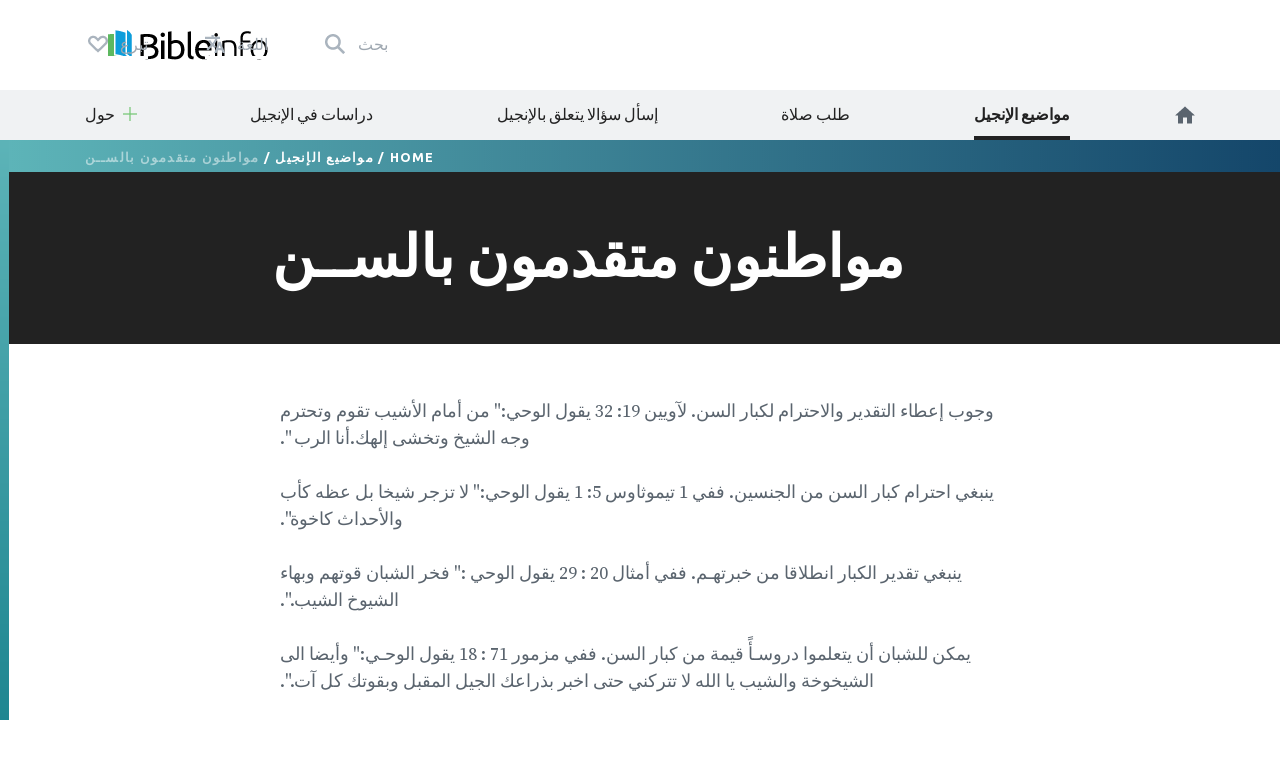

--- FILE ---
content_type: text/html; charset=utf-8
request_url: https://www.bibleinfo.com/ar/topics/%D9%85%D9%88%D8%A7%D8%B7%D9%86%D9%88%D9%86-%D9%85%D8%AA%D9%82%D8%AF%D9%85%D9%88%D9%86-%D8%A8%D8%A7%D9%84%D8%B3%D9%80%D9%80%D9%86
body_size: 9683
content:
<!DOCTYPE html><html dir="auto"><head><link rel="preconnect" href="https://fonts.gstatic.com/" crossorigin=""/><link rel="preconnect" href="//www.googletagmanager.com" crossorigin=""/><link rel="preload" href="/static/fonts/fonts.css" as="style"/><link rel="preload" href="/static/fonts/borutta_group_-_nocturne_serif_medium-webfont.woff2" as="font" type="font/woff2" crossorigin=""/><link rel="shortcut icon" href="/static/favicon.ico"/><link rel="stylesheet" type="text/css" href="/static/css/bootstrap.css"/><link rel="stylesheet" type="text/css" href="/static/css/style.css?v3.1.2"/><meta name="viewport" content="width=device-width, initial-scale=1"/><meta charSet="utf-8"/><title>مواطنون متقدمون بالســن</title><script type="application/ld+json">{"@context":"http://schema.org","@type":"BreadcrumbList","itemListElement":[{"@type":"ListItem","position":1,"item":{"@id":"https://www.bibleinfo.com/ar","name":"Home"}},{"@type":"ListItem","position":2,"item":{"@id":"https://www.bibleinfo.com/ar/topics","name":"مواضيع الإنجيل"}}]}</script><link rel="alternate" href="/ar/topics/%D9%85%D9%88%D8%A7%D8%B7%D9%86%D9%88%D9%86-%D9%85%D8%AA%D9%82%D8%AF%D9%85%D9%88%D9%86-%D8%A8%D8%A7%D9%84%D8%B3%D9%80%D9%80%D9%86" hrefLang="ar"/><link rel="alternate" href="/zh-hans/topics/%E8%80%81%E4%BA%BA" hrefLang="zh-hans"/><link rel="alternate" href="/zh-hant/topics/%E8%80%81%E4%BA%BA" hrefLang="zh-hant"/><link rel="alternate" href="/en/topics/senior-citizens" hrefLang="en"/><link rel="alternate" href="/fr/topics/personnes-%C3%A2g%C3%A9estroisi%C3%A8me-%C3%A2ge" hrefLang="fr"/><link rel="alternate" href="/de/topics/senioren" hrefLang="de"/><link rel="alternate" href="/el/topics/%CE%B7%CE%BB%CE%B9%CE%BA%CE%B9%CF%89%CE%BC%CE%AD%CE%BD%CE%BF%CE%B9" hrefLang="el"/><link rel="alternate" href="/is/topics/eldri-borgarar" hrefLang="is"/><link rel="alternate" href="/id/topics/manula" hrefLang="id"/><link rel="alternate" href="/it/topics/anziani" hrefLang="it"/><link rel="alternate" href="/ja/topics/%E8%80%81%E4%BA%BA" hrefLang="ja"/><link rel="alternate" href="/ko/topics/%EC%97%B0%EC%9E%A5%EC%9E%90%EB%85%B8%EC%9D%B8" hrefLang="ko"/><link rel="alternate" href="/nn/topics/pensjonister" hrefLang="nn"/><link rel="alternate" href="/pt/topics/idosos" hrefLang="pt"/><link rel="alternate" href="/ro/topics/b%C4%83tr%C3%A2ni" hrefLang="ro"/><link rel="alternate" href="/ru/topics/%D0%BF%D1%80%D0%B5%D1%81%D1%82%D0%B0%D1%80%D0%B5%D0%BB%D1%8B%D0%B5" hrefLang="ru"/><link rel="alternate" href="/es/topics/personas-mayores-de-edad" hrefLang="es"/><link rel="alternate" href="/sw/topics/wazee" hrefLang="sw"/><link rel="alternate" href="/sv/topics/gamla" hrefLang="sv"/><link rel="preload" href="/_next/static/css/d754eb24e846115eea77.css" as="style"/><link rel="stylesheet" href="/_next/static/css/d754eb24e846115eea77.css" data-n-p=""/><noscript data-n-css="true"></noscript><link rel="preload" href="/_next/static/chunks/main-55f6b9df17daf6f7072f.js" as="script"/><link rel="preload" href="/_next/static/chunks/webpack-e067438c4cf4ef2ef178.js" as="script"/><link rel="preload" href="/_next/static/chunks/framework.63eaa0709afd2f3f2aa3.js" as="script"/><link rel="preload" href="/_next/static/chunks/commons.e3c12cb767780eaa6561.js" as="script"/><link rel="preload" href="/_next/static/chunks/pages/_app-a34b4504e97fb05bd8f2.js" as="script"/><link rel="preload" href="/_next/static/chunks/pages/index-5dd137d16a7a3a7be915.js" as="script"/></head><body><noscript><iframe src="https://www.googletagmanager.com/ns.html?id=GTM-W37BXVM" height="0" width="0" style="display:none;visibility:hidden"></iframe></noscript><noscript><img height="1" width="1" src="https://www.facebook.com/tr?id=234383747948765&ev=PageView &noscript=1"/></noscript><div id="__next"><div class="language__root language-ar language--is-rtl"><div></div><nav class="navbar navbar-expand-lg navbar-light bg-faded"><div class="navbar--primary__container container"><div class="navbar__logo"><a class="navbar__logo__link navbar-brand" href="/ar"><img class="navbar__logo__image" src="/static/images/logo--color.svg"/></a></div><ul class="navbar__nav--primary"><li class="navbar__nav--primary__item"><a class="navbar__nav--primary__link navbar__nav--primary__link--search" href="/ar/search"><span class="navbar__nav--primary__link-label">بحث</span></a></li><div class="navbar__nav--primary__item dropdown"><a aria-haspopup="true" href="#" class="navbar__nav--primary__link navbar__nav--primary__link--language nav-link" aria-expanded="false"><span class="navbar__nav--primary__link-label">اللغة</span></a><div tabindex="-1" role="menu" aria-hidden="true" class="dropdown-menu"><div class="navbar__dropdown--language dropdown"><div class="dropdown--language__title">دراسة في المزيد من اللغات</div><div class="dropdown--language__summary">إختر اللغة أدناه</div><ul class="dropdown--language__list"><li class="dropdown--language__item"><a class="dropdown--language__link" href="/ar/topics/%D9%85%D9%88%D8%A7%D8%B7%D9%86%D9%88%D9%86-%D9%85%D8%AA%D9%82%D8%AF%D9%85%D9%88%D9%86-%D8%A8%D8%A7%D9%84%D8%B3%D9%80%D9%80%D9%86">العربية</a></li><li class="dropdown--language__item"><a class="dropdown--language__link" href="/zh-hans/topics/%E8%80%81%E4%BA%BA">简体中文</a></li><li class="dropdown--language__item"><a class="dropdown--language__link" href="/zh-hant/topics/%E8%80%81%E4%BA%BA">繁體中文</a></li><li class="dropdown--language__item"><a class="dropdown--language__link unavailable" href="/#">Català</a></li><li class="dropdown--language__item"><a class="dropdown--language__link unavailable" href="/#">Čeština</a></li><li class="dropdown--language__item"><a class="dropdown--language__link" href="/en/topics/senior-citizens">English</a></li><li class="dropdown--language__item"><a class="dropdown--language__link unavailable" href="/#">Eesti</a></li><li class="dropdown--language__item"><a class="dropdown--language__link" href="/fr/topics/personnes-%C3%A2g%C3%A9estroisi%C3%A8me-%C3%A2ge">Français</a></li><li class="dropdown--language__item"><a class="dropdown--language__link" href="/de/topics/senioren">Deutsch</a></li><li class="dropdown--language__item"><a class="dropdown--language__link" href="/el/topics/%CE%B7%CE%BB%CE%B9%CE%BA%CE%B9%CF%89%CE%BC%CE%AD%CE%BD%CE%BF%CE%B9">Ελληνικά</a></li><li class="dropdown--language__item"><a class="dropdown--language__link" href="/is/topics/eldri-borgarar">Íslenska</a></li><li class="dropdown--language__item"><a class="dropdown--language__link" href="/id/topics/manula">Bahasa Indonesia</a></li><li class="dropdown--language__item"><a class="dropdown--language__link" href="/it/topics/anziani">Italiano</a></li><li class="dropdown--language__item"><a class="dropdown--language__link" href="/ja/topics/%E8%80%81%E4%BA%BA">日本語</a></li><li class="dropdown--language__item"><a class="dropdown--language__link" href="/ko/topics/%EC%97%B0%EC%9E%A5%EC%9E%90%EB%85%B8%EC%9D%B8">한국어</a></li><li class="dropdown--language__item"><a class="dropdown--language__link unavailable" href="/#">Lietuvių</a></li><li class="dropdown--language__item"><a class="dropdown--language__link" href="/nn/topics/pensjonister">Norsk</a></li><li class="dropdown--language__item"><a class="dropdown--language__link" href="/pt/topics/idosos">Português</a></li><li class="dropdown--language__item"><a class="dropdown--language__link" href="/ro/topics/b%C4%83tr%C3%A2ni">Română</a></li><li class="dropdown--language__item"><a class="dropdown--language__link" href="/ru/topics/%D0%BF%D1%80%D0%B5%D1%81%D1%82%D0%B0%D1%80%D0%B5%D0%BB%D1%8B%D0%B5">Русский</a></li><li class="dropdown--language__item"><a class="dropdown--language__link" href="/es/topics/personas-mayores-de-edad">Español</a></li><li class="dropdown--language__item"><a class="dropdown--language__link" href="/sw/topics/wazee">Kiswahili</a></li><li class="dropdown--language__item"><a class="dropdown--language__link" href="/sv/topics/gamla">Svenska</a></li></ul></div></div></div><li class="navbar__nav--primary__item"><a class="navbar__nav--primary__link navbar__nav--primary__link--donate" href="/ar/donate"><span class="navbar__nav--primary__link-label">تبرع</span></a></li><li class="navbar__nav--primary__item"><div class="navbar__toggle"><button class="navbar__toggle__button navbar-toggler navbar__icon " type="button" data-toggle="collapse" data-target="#nav-content" aria-controls="nav-content" aria-expanded="false" aria-label="Toggle navigation"><span></span> <span></span> <span></span> <span></span></button></div></li></ul></div><div class="navbar__nav--secondary__container"><div class="container no-padding"><div id="nav-content" class="navbar-collapse collapse"><ul class="navbar__nav--secondary navbar-nav"><li class="navbar__nav--secondary__item nav-item"><a class="navbar__nav--secondary__link navbar__nav--secondary__link--home nav-link" href="/ar"><img loading="lazy" src="/static/images/icon--home--gray-dark.svg" alt="الصفحة الرئيسية" title="الصفحة الرئيسية"/><span class="hidden-lg-up">  <!-- -->الصفحة الرئيسية</span></a></li><li class="navbar__nav--secondary__item nav-item "><a class="navbar__nav--secondary__link navbar__nav--secondary__link--home nav-link active " target="_self" href="/ar/topics">مواضيع الإنجيل</a></li><li class="navbar__nav--secondary__item nav-item hidden-all shown-en shown-es shown-cs shown-sv shown-ca shown-et"><a class="navbar__nav--secondary__link navbar__nav--secondary__link--home nav-link null " target="_self" href="/ar/node/7369">أسئلة عامة</a></li><li class="navbar__nav--secondary__item nav-item shown-all hidden-lt hidden-id"><a class="navbar__nav--secondary__link navbar__nav--secondary__link--home nav-link null  " target="_blank" href="https://questions.bibleinfo.com/en/request/prayer">طلب صلاة</a></li><li class="navbar__nav--secondary__item nav-item shown-all hidden-lt hidden-id"><a class="navbar__nav--secondary__link navbar__nav--secondary__link--home nav-link null  " target="_blank" href="https://questions.bibleinfo.com/en/request/question">إسأل سؤالا يتعلق بالإنجيل</a></li><li class="navbar__nav--secondary__item nav-item shown-all hidden-is hidden-zh-hant"><a class="navbar__nav--secondary__link navbar__nav--secondary__link--home nav-link null " target="_self" href="/ar/studies">دراسات في الإنجيل</a></li><li class="navbar__nav--secondary__item nav-item shown-all hidden-lt d-block d-lg-none "><a class="navbar__nav--secondary__link navbar__nav--secondary__link--home nav-link null " target="_self" href="/ar/donate">إدعم Bibleinfo.com</a></li><li class="navbar__nav--secondary__item navbar__nav--secondary__item--dropdown nav-item dropdown  shown-all hidden-cs hidden-lt"><a class="navbar__nav--secondary__link nav-link dropdown-toggle ui-link " data-toggle="dropdown" href="#" role="button" aria-haspopup="true" aria-expanded="true">حول</a><ul class="dropdown-menu "><li class="navbar__nav--secondary__item nav-item "><a class="navbar__nav--secondary__link navbar__nav--secondary__link--home nav-link null " target="_self" href="/ar/about">حول Bibleinfo.com</a></li><li class="navbar__nav--secondary__item nav-item "><a class="navbar__nav--secondary__link navbar__nav--secondary__link--home nav-link null " target="_self" href="/ar/contact">للاتصال بنا</a></li></ul></li></ul></div></div></div></nav><nav class="navbar navbar--sticky "><div class="navbar__background--light"><div class="container no-padding"><div id="nav-content--sticky" class="navbar-collapse collapse"><div class="navbar__nav--secondary__container"><div class="container no-padding"><div class="navbar-collapse" id="nav-content"><ul class="navbar__nav--secondary navbar-nav"><li class="navbar__nav--secondary__item nav-item"><a class="navbar__nav--secondary__link navbar__nav--secondary__link--home nav-link" href="/ar"><img loading="lazy" src="/static/images/icon--home--gray-dark.svg" alt="الصفحة الرئيسية" title="الصفحة الرئيسية"/><span class="hidden-lg-up">  <!-- -->الصفحة الرئيسية</span></a></li><li class="navbar__nav--secondary__item nav-item "><a class="navbar__nav--secondary__link navbar__nav--secondary__link--home nav-link active " target="_self" href="/ar/topics">مواضيع الإنجيل</a></li><li class="navbar__nav--secondary__item nav-item hidden-all shown-en shown-es shown-cs shown-sv shown-ca shown-et"><a class="navbar__nav--secondary__link navbar__nav--secondary__link--home nav-link null " target="_self" href="/ar/node/7369">أسئلة عامة</a></li><li class="navbar__nav--secondary__item nav-item shown-all hidden-lt hidden-id"><a class="navbar__nav--secondary__link navbar__nav--secondary__link--home nav-link null  " target="_blank" href="https://questions.bibleinfo.com/en/request/prayer">طلب صلاة</a></li><li class="navbar__nav--secondary__item nav-item shown-all hidden-lt hidden-id"><a class="navbar__nav--secondary__link navbar__nav--secondary__link--home nav-link null  " target="_blank" href="https://questions.bibleinfo.com/en/request/question">إسأل سؤالا يتعلق بالإنجيل</a></li><li class="navbar__nav--secondary__item nav-item shown-all hidden-is hidden-zh-hant"><a class="navbar__nav--secondary__link navbar__nav--secondary__link--home nav-link null " target="_self" href="/ar/studies">دراسات في الإنجيل</a></li><li class="navbar__nav--secondary__item nav-item shown-all hidden-lt d-block d-lg-none "><a class="navbar__nav--secondary__link navbar__nav--secondary__link--home nav-link null " target="_self" href="/ar/donate">إدعم Bibleinfo.com</a></li><li class="navbar__nav--secondary__item navbar__nav--secondary__item--dropdown nav-item dropdown  shown-all hidden-cs hidden-lt"><a class="navbar__nav--secondary__link nav-link dropdown-toggle ui-link " data-toggle="dropdown" href="#" role="button" aria-haspopup="true" aria-expanded="true">حول</a><ul class="dropdown-menu "><li class="navbar__nav--secondary__item nav-item "><a class="navbar__nav--secondary__link navbar__nav--secondary__link--home nav-link null " target="_self" href="/ar/about">حول Bibleinfo.com</a></li><li class="navbar__nav--secondary__item nav-item "><a class="navbar__nav--secondary__link navbar__nav--secondary__link--home nav-link null " target="_self" href="/ar/contact">للاتصال بنا</a></li></ul></li></ul></div></div></div></div></div></div><div class="navbar__background--dark"><div class="navbar--sticky__container container"><div class="navbar--sticky__logo"><a class="navbar__logo__link navbar-brand" href="/ar"><img class="navbar__logo__image" src="/static/images/logo--color--inverse.svg"/></a></div><div class="navbar--sticky__breadcrumb"><div><span><a class="breadcrumb__link" href="/ar">Home</a></span> / <span><a class="breadcrumb__link" href="/ar/topics">مواضيع الإنجيل</a></span> / <span>مواطنون متقدمون بالســن</span></div></div><div class="navbar--sticky__action"><div class="navbar--sticky__search"><a class="navbar--sticky__search__link nav-link" href="/ar/search"><span class="visible--lg-inline-block navbar__search__text">بحث</span></a></div><div class="navbar--sticky__language dropdown"><a aria-haspopup="true" href="#" class="navbar--sticky__language__link nav-link" aria-expanded="false"><span class="visible--lg-inline-block navbar__language__text">اللغة</span></a><div tabindex="-1" role="menu" aria-hidden="true" class="navbar__dropdown--language--sticky dropdown-menu dropdown-menu-right"><div class="navbar__dropdown--language dropdown"><div class="dropdown--language__title">دراسة في المزيد من اللغات</div><div class="dropdown--language__summary">إختر اللغة أدناه</div><ul class="dropdown--language__list"><li class="dropdown--language__item"><a class="dropdown--language__link" href="/ar/topics/%D9%85%D9%88%D8%A7%D8%B7%D9%86%D9%88%D9%86-%D9%85%D8%AA%D9%82%D8%AF%D9%85%D9%88%D9%86-%D8%A8%D8%A7%D9%84%D8%B3%D9%80%D9%80%D9%86">العربية</a></li><li class="dropdown--language__item"><a class="dropdown--language__link" href="/zh-hans/topics/%E8%80%81%E4%BA%BA">简体中文</a></li><li class="dropdown--language__item"><a class="dropdown--language__link" href="/zh-hant/topics/%E8%80%81%E4%BA%BA">繁體中文</a></li><li class="dropdown--language__item"><a class="dropdown--language__link unavailable" href="/#">Català</a></li><li class="dropdown--language__item"><a class="dropdown--language__link unavailable" href="/#">Čeština</a></li><li class="dropdown--language__item"><a class="dropdown--language__link" href="/en/topics/senior-citizens">English</a></li><li class="dropdown--language__item"><a class="dropdown--language__link unavailable" href="/#">Eesti</a></li><li class="dropdown--language__item"><a class="dropdown--language__link" href="/fr/topics/personnes-%C3%A2g%C3%A9estroisi%C3%A8me-%C3%A2ge">Français</a></li><li class="dropdown--language__item"><a class="dropdown--language__link" href="/de/topics/senioren">Deutsch</a></li><li class="dropdown--language__item"><a class="dropdown--language__link" href="/el/topics/%CE%B7%CE%BB%CE%B9%CE%BA%CE%B9%CF%89%CE%BC%CE%AD%CE%BD%CE%BF%CE%B9">Ελληνικά</a></li><li class="dropdown--language__item"><a class="dropdown--language__link" href="/is/topics/eldri-borgarar">Íslenska</a></li><li class="dropdown--language__item"><a class="dropdown--language__link" href="/id/topics/manula">Bahasa Indonesia</a></li><li class="dropdown--language__item"><a class="dropdown--language__link" href="/it/topics/anziani">Italiano</a></li><li class="dropdown--language__item"><a class="dropdown--language__link" href="/ja/topics/%E8%80%81%E4%BA%BA">日本語</a></li><li class="dropdown--language__item"><a class="dropdown--language__link" href="/ko/topics/%EC%97%B0%EC%9E%A5%EC%9E%90%EB%85%B8%EC%9D%B8">한국어</a></li><li class="dropdown--language__item"><a class="dropdown--language__link unavailable" href="/#">Lietuvių</a></li><li class="dropdown--language__item"><a class="dropdown--language__link" href="/nn/topics/pensjonister">Norsk</a></li><li class="dropdown--language__item"><a class="dropdown--language__link" href="/pt/topics/idosos">Português</a></li><li class="dropdown--language__item"><a class="dropdown--language__link" href="/ro/topics/b%C4%83tr%C3%A2ni">Română</a></li><li class="dropdown--language__item"><a class="dropdown--language__link" href="/ru/topics/%D0%BF%D1%80%D0%B5%D1%81%D1%82%D0%B0%D1%80%D0%B5%D0%BB%D1%8B%D0%B5">Русский</a></li><li class="dropdown--language__item"><a class="dropdown--language__link" href="/es/topics/personas-mayores-de-edad">Español</a></li><li class="dropdown--language__item"><a class="dropdown--language__link" href="/sw/topics/wazee">Kiswahili</a></li><li class="dropdown--language__item"><a class="dropdown--language__link" href="/sv/topics/gamla">Svenska</a></li></ul></div></div></div><div class="navbar__toggle navbar--sticky__toggle" data-toggle="collapse" data-target="#nav-content--sticky"><button class="navbar--sticky__toggle__button navbar-toggler navbar__icon navbar--sticky__icon " type="button" aria-controls="nav-content" aria-expanded="false" aria-label="Toggle navigation"><span></span> <span></span> <span></span> <span></span></button></div></div></div></div><div class="progress"><div class="progress__container"><div class="progress__bar" style="width:0%"></div></div></div></nav><div class="WHA"><div><div><section class="content content--topic" data-scroll-id="topic-4399"><div class="hero"><div class="hero__breadcrumb hero__breadcrumb--topic"><div class="container"><div><span><a class="breadcrumb__link" href="/ar">Home</a></span> / <span><a class="breadcrumb__link" href="/ar/topics">مواضيع الإنجيل</a></span> / <span>مواطنون متقدمون بالســن</span></div></div></div><div class="hero__title"><div class="container"><div class="row"><div class="col-xs-12 col-lg-2"></div><div class="col-xs-12 col-lg-8"><h1>مواطنون متقدمون بالســن</h1></div></div></div></div></div><div class="body "><div class="container"><div><div class="row utility__position--relative" style="height:auto"><div class="col-lg-2"></div><div class="col-lg-8 utility__position--initial"><div><p> وجوب إعطاء التقدير والاحترام لكبار السن. لآويين 19: 32 يقول الوحي:" من أمام الأشيب تقوم وتحترم وجه الشيخ وتخشى إلهك.أنا الرب ". </p>
<p> ينبغي احترام كبار السن من الجنسين. ففي 1 تيموثاوس 5: 1 يقول الوحي:" لا تزجر شيخا بل عظه كأب والأحداث كاخوة". </p>
<p> ينبغي تقدير الكبار انطلاقا من خبرتهـم. ففي أمثال 20 : 29 يقول الوحي :" فخر الشبان قوتهم وبهاء الشيوخ الشيب.". </p>
<p> يمكن للشبان أن يتعلموا دروسـأً قيمة من كبار السن. ففي مزمور 71 : 18 يقول الوحـي:" وأيضا الى الشيخوخة والشيب يا الله لا تتركني حتى اخبر بذراعك الجيل المقبل وبقوتك كل آت.". </p>
<p> ومع ذلك توجد نصيحـة للمتقدمين بالســن. ففي تيطس 2: 2-5 يقول الوحي:" أن يكون الأشياخ صاحين ذوي وقار متعقلين أصحاء في الإيمان والمحبة والصبر.كذلك العجائز في سيرة تليق بالقداسة غير ثالبات غير مستعبدات للخمر الكثير معلمات الصلاح لكي ينصحن الحدثات أن يكنّ محبات لرجالهنّ ويحببن أولادهن متعقلات عفيفات ملازمات بيوتهنّ صالحات خاضعات لرجالهنّ لكي لا يجدف على كلمة الله.". </p>
</div><div class="body__action" style="visibility:visible"><a class="button button--share button--inverse button--outlined button--share--facebook" href="https://www.facebook.com/sharer/sharer.php?u=https://www.bibleinfo.com/ar/topics/مواطنون-متقدمون-بالســن">مشاركة على الفيسبوك</a><a class="button button--share button--inverse button--outlined button--share--twitter" href="https://twitter.com/home?status=https://www.bibleinfo.com/ar/topics/مواطنون-متقدمون-بالســن">مشاركة على تويتر</a></div></div></div></div><div></div></div></div><div class="visible--tablet"></div></section></div></div></div><div><footer class="footer"><div class="footer__container container"><div class="footer__row footer__rule row"><div class="footer__logo col-12 col-md-6 col-lg-4"><a href="/"><img loading="lazy" src="/static/images/logo--color--inverse.svg"/></a></div><div class="footer__social col-12 col-md-6 col-lg-8"><ul class="footer__linklist footer__social__linklist"><li class="footer__item"><a class="footer__link footer__social__link footer__social__link--facebook" href="https://www.facebook.com/bibleinfo">Facebook</a></li><li class="footer__item"><a class="footer__link footer__social__link footer__social__link--twitter" href="https://twitter.com/bibleinfo">Twitter</a></li></ul></div></div><div class="footer__row footer__links row"><div class="col-12 col-md-4"><ul class="footer__linklist"><li class="footer__item "><a class="footer__link " target="_self" href="/ar/topics">مواضيع الإنجيل</a></li><li class="footer__item hidden-all shown-en shown-es shown-cs shown-sv shown-ca"><a class="footer__link " target="_self" href="/ar/node/7369">أسئلة عامة</a></li><li class="footer__item shown-all  hidden-cs hidden-lt"><a class="footer__link " target="_self" href="/ar/contact"> للاتصال بنا</a></li><li class="footer__item shown-all  hidden-cs hidden-lt"><a class="footer__link " target="_self" href="/ar/about">حول Bibleinfo.com</a></li><li class="footer__item shown-all hidden-lt"><a class="footer__link " target="_self" href="/ar">الصفحة الرئيسية</a></li></ul></div><div class="col-12 col-md-4"><ul class="footer__linklist"><li class="footer__item shown-all  hidden-lt"><a class="footer__link " target="_blank" href="https://questions.bibleinfo.com/en/request/question">إسأل سؤالا يتعلق بالإنجيل</a></li><li class="footer__item shown-all hidden-lt"><a class="footer__link " target="_blank" href="https://questions.bibleinfo.com/en/request/prayer">طلب صلاة</a></li><li class="footer__item shown-all hidden-is hidden-zh-hant"><a class="footer__link " target="_self" href="/ar/studies">دراسات في الإنجيل</a></li><li class="footer__item hidden-all shown-en"><a class="footer__link " target="_self" href="/ar/node/7390">Daily Bible Reading</a></li><li class="footer__item shown-all  hidden-lt"><a class="footer__link " target="_self" href="/ar/donate">إدعم Bibleinfo.com</a></li></ul></div><div class="col-12 col-md-4"><ul class="footer__linklist"><li class="footer__item"><span class="footer__link ui-link">المصادر الإضافية</span></li><li class="footer__item "><a rel="nofollow" class="footer__link " target="_self" href="https://www.voiceofprophecy.com/">Voice of Prophecy</a></li><li class="footer__item "><a rel="nofollow" class="footer__link " target="_self" href="https://www.discoverymountain.com/">Discovery Mountain</a></li><li class="footer__item "><a rel="nofollow" class="footer__link " target="_self" href="http://www.bibleschools.com">Discover Bible School</a></li><li class="footer__item "><a rel="nofollow" class="footer__link " target="_self" href="https://www.voiceofprophecy.com/authentic">Authentic</a></li></ul></div></div></div><div class="footer__legal"><div class="footer__container container"><div class="footer__row row"><div class="footer__copyright col-12 col-md-4">Copyright © <!-- -->2026<!-- -->, Bibleinfo.com</div><div class="footer__legal__link col-4 col-md-2 "><a class="footer__link " href="/ar/privacy">Privacy Policy</a></div></div></div></div></footer><div class="utility__breakpoint--sm"></div><div class="utility__breakpoint--md"></div><div class="utility__breakpoint--lg"></div><div class="utility__breakpoint--xl"></div></div></div></div><script id="__NEXT_DATA__" type="application/json">{"props":{"pageProps":{"alerts":[],"node":{"node":{"nid":[{"value":4399}],"uuid":[{"value":"0cf2d620-09e9-4fba-a9b5-1b96b0bd40e1"}],"vid":[{"value":21546}],"langcode":[{"value":"ar"}],"type":[{"target_id":"topic","target_type":"node_type","target_uuid":"4a1d26d1-eabf-407e-b960-14fba9998d17"}],"revision_timestamp":[{"value":"2013-02-06T22:59:46+00:00","format":"Y-m-d\\TH:i:sP"}],"revision_uid":[{"target_id":13,"target_type":"user","target_uuid":"fbd6f7df-f973-43af-bc38-c7c4987f5c45","url":"/en/user/13"}],"status":[{"value":true}],"uid":[{"target_id":0,"target_type":"user","target_uuid":"c9014cfb-b7e2-4693-860c-d48c9f29068a","url":"/en/user/0"}],"title":[{"value":"مواطنون متقدمون بالســن"}],"created":[{"value":"2008-07-28T23:59:33+00:00","format":"Y-m-d\\TH:i:sP"}],"changed":[{"value":"2017-10-20T18:08:30+00:00","format":"Y-m-d\\TH:i:sP"}],"promote":[{"value":true}],"sticky":[{"value":false}],"default_langcode":[{"value":false}],"revision_translation_affected":[{"value":true}],"metatag":[{"tag":"meta","attributes":{"name":"title","content":"مواطنون متقدمون بالســن | Bibleinfo.com"}},{"tag":"meta","attributes":{"name":"description","content":"وجوب إعطاء التقدير والاحترام لكبار السن. لآويين 19: 32 يقول الوحي:\" من أمام الأشيب تقوم وتحترم وجه الشيخ وتخشى إلهك.أنا الرب \". ينبغي احترام كبار السن من الجنسين. ففي 1 تيموثاوس 5: 1 يقول الوحي:\" لا تزجر شيخا بل عظه كأب والأحداث كاخوة\". ينبغي تقدير الكبار انطلاقا من خبرتهـم. ففي أمثال 20 : 29 يقول الوحي :\" فخر الشبان قوتهم وبهاء الشيوخ الشيب.\". يمكن للشبان أن يتعلموا دروسـأً قيمة من كبار السن. ففي مزمور 71 : 18 يقول الوحـي:\" وأيضا الى الشيخوخة والشيب يا الله لا تتركني حتى اخبر بذراعك الجيل المقبل وبقوتك كل آت.\"."}},{"tag":"link","attributes":{"rel":"canonical","href":"https://bi-admin.bibleinfo.com/ar/topics/%D9%85%D9%88%D8%A7%D8%B7%D9%86%D9%88%D9%86-%D9%85%D8%AA%D9%82%D8%AF%D9%85%D9%88%D9%86-%D8%A8%D8%A7%D9%84%D8%B3%D9%80%D9%80%D9%86"}}],"path":[{"alias":"/topics/مواطنون-متقدمون-بالســن","pid":70887,"langcode":"ar"}],"content_translation_source":[{"value":"en"}],"content_translation_outdated":[{"value":false}],"body":[{"value":"\u003cp\u003e وجوب إعطاء التقدير والاحترام لكبار السن. لآويين 19: 32 يقول الوحي:\" من أمام الأشيب تقوم وتحترم وجه الشيخ وتخشى إلهك.أنا الرب \". \u003c/p\u003e \u003cp\u003e ينبغي احترام كبار السن من الجنسين. ففي 1 تيموثاوس 5: 1 يقول الوحي:\" لا تزجر شيخا بل عظه كأب والأحداث كاخوة\". \u003c/p\u003e \u003cp\u003e ينبغي تقدير الكبار انطلاقا من خبرتهـم. ففي أمثال 20 : 29 يقول الوحي :\" فخر الشبان قوتهم وبهاء الشيوخ الشيب.\". \u003c/p\u003e \u003cp\u003e يمكن للشبان أن يتعلموا دروسـأً قيمة من كبار السن. ففي مزمور 71 : 18 يقول الوحـي:\" وأيضا الى الشيخوخة والشيب يا الله لا تتركني حتى اخبر بذراعك الجيل المقبل وبقوتك كل آت.\". \u003c/p\u003e \u003cp\u003e ومع ذلك توجد نصيحـة للمتقدمين بالســن. ففي تيطس 2: 2-5 يقول الوحي:\" أن يكون الأشياخ صاحين ذوي وقار متعقلين أصحاء في الإيمان والمحبة والصبر.كذلك العجائز في سيرة تليق بالقداسة غير ثالبات غير مستعبدات للخمر الكثير معلمات الصلاح لكي ينصحن الحدثات أن يكنّ محبات لرجالهنّ ويحببن أولادهن متعقلات عفيفات ملازمات بيوتهنّ صالحات خاضعات لرجالهنّ لكي لا يجدف على كلمة الله.\". \u003c/p\u003e ","format":"2","processed":"\u003cp\u003e وجوب إعطاء التقدير والاحترام لكبار السن. لآويين 19: 32 يقول الوحي:\" من أمام الأشيب تقوم وتحترم وجه الشيخ وتخشى إلهك.أنا الرب \". \u003c/p\u003e\n\u003cp\u003e ينبغي احترام كبار السن من الجنسين. ففي 1 تيموثاوس 5: 1 يقول الوحي:\" لا تزجر شيخا بل عظه كأب والأحداث كاخوة\". \u003c/p\u003e\n\u003cp\u003e ينبغي تقدير الكبار انطلاقا من خبرتهـم. ففي أمثال 20 : 29 يقول الوحي :\" فخر الشبان قوتهم وبهاء الشيوخ الشيب.\". \u003c/p\u003e\n\u003cp\u003e يمكن للشبان أن يتعلموا دروسـأً قيمة من كبار السن. ففي مزمور 71 : 18 يقول الوحـي:\" وأيضا الى الشيخوخة والشيب يا الله لا تتركني حتى اخبر بذراعك الجيل المقبل وبقوتك كل آت.\". \u003c/p\u003e\n\u003cp\u003e ومع ذلك توجد نصيحـة للمتقدمين بالســن. ففي تيطس 2: 2-5 يقول الوحي:\" أن يكون الأشياخ صاحين ذوي وقار متعقلين أصحاء في الإيمان والمحبة والصبر.كذلك العجائز في سيرة تليق بالقداسة غير ثالبات غير مستعبدات للخمر الكثير معلمات الصلاح لكي ينصحن الحدثات أن يكنّ محبات لرجالهنّ ويحببن أولادهن متعقلات عفيفات ملازمات بيوتهنّ صالحات خاضعات لرجالهنّ لكي لا يجدف على كلمة الله.\". \u003c/p\u003e\n","summary":null}],"field_continue_reading_height":[],"field_extra_sidebar_features":[],"field_image":[],"field_is_super_topic":[],"field_lead":[],"field_orig_id":[{"value":267}],"field_related":[],"taxonomy_vocabulary_2":[],"taxonomyextra":[],"breadcrumbs":[{"title":"Home","url":"/ar"},{"title":"مواضيع الإنجيل","url":"/ar/topics"},{"title":"مواطنون متقدمون بالســن","url":"/ar/topics/%D9%85%D9%88%D8%A7%D8%B7%D9%86%D9%88%D9%86-%D9%85%D8%AA%D9%82%D8%AF%D9%85%D9%88%D9%86-%D8%A8%D8%A7%D9%84%D8%B3%D9%80%D9%80%D9%86"}],"available_languages":{"en":"/en/topics/senior-citizens","ar":"/ar/topics/%D9%85%D9%88%D8%A7%D8%B7%D9%86%D9%88%D9%86-%D9%85%D8%AA%D9%82%D8%AF%D9%85%D9%88%D9%86-%D8%A8%D8%A7%D9%84%D8%B3%D9%80%D9%80%D9%86","zh-hans":"/zh-hans/topics/%E8%80%81%E4%BA%BA","zh-hant":"/zh-hant/topics/%E8%80%81%E4%BA%BA","fr":"/fr/topics/personnes-%C3%A2g%C3%A9estroisi%C3%A8me-%C3%A2ge","de":"/de/topics/senioren","el":"/el/topics/%CE%B7%CE%BB%CE%B9%CE%BA%CE%B9%CF%89%CE%BC%CE%AD%CE%BD%CE%BF%CE%B9","is":"/is/topics/eldri-borgarar","id":"/id/topics/manula","it":"/it/topics/anziani","ja":"/ja/topics/%E8%80%81%E4%BA%BA","ko":"/ko/topics/%EC%97%B0%EC%9E%A5%EC%9E%90%EB%85%B8%EC%9D%B8","nn":"/nn/topics/pensjonister","pt":"/pt/topics/idosos","ro":"/ro/topics/b%C4%83tr%C3%A2ni","ru":"/ru/topics/%D0%BF%D1%80%D0%B5%D1%81%D1%82%D0%B0%D1%80%D0%B5%D0%BB%D1%8B%D0%B5","es":"/es/topics/personas-mayores-de-edad","sw":"/sw/topics/wazee","sv":"/sv/topics/gamla"},"related_links":[],"related_sidebar_features":[]},"content_type":"topic","res":{"data":{"nid":[{"value":4399}],"uuid":[{"value":"0cf2d620-09e9-4fba-a9b5-1b96b0bd40e1"}],"vid":[{"value":21546}],"langcode":[{"value":"ar"}],"type":[{"target_id":"topic","target_type":"node_type","target_uuid":"4a1d26d1-eabf-407e-b960-14fba9998d17"}],"revision_timestamp":[{"value":"2013-02-06T22:59:46+00:00","format":"Y-m-d\\TH:i:sP"}],"revision_uid":[{"target_id":13,"target_type":"user","target_uuid":"fbd6f7df-f973-43af-bc38-c7c4987f5c45","url":"/en/user/13"}],"status":[{"value":true}],"uid":[{"target_id":0,"target_type":"user","target_uuid":"c9014cfb-b7e2-4693-860c-d48c9f29068a","url":"/en/user/0"}],"title":[{"value":"مواطنون متقدمون بالســن"}],"created":[{"value":"2008-07-28T23:59:33+00:00","format":"Y-m-d\\TH:i:sP"}],"changed":[{"value":"2017-10-20T18:08:30+00:00","format":"Y-m-d\\TH:i:sP"}],"promote":[{"value":true}],"sticky":[{"value":false}],"default_langcode":[{"value":false}],"revision_translation_affected":[{"value":true}],"metatag":[{"tag":"meta","attributes":{"name":"title","content":"مواطنون متقدمون بالســن | Bibleinfo.com"}},{"tag":"meta","attributes":{"name":"description","content":"وجوب إعطاء التقدير والاحترام لكبار السن. لآويين 19: 32 يقول الوحي:\" من أمام الأشيب تقوم وتحترم وجه الشيخ وتخشى إلهك.أنا الرب \". ينبغي احترام كبار السن من الجنسين. ففي 1 تيموثاوس 5: 1 يقول الوحي:\" لا تزجر شيخا بل عظه كأب والأحداث كاخوة\". ينبغي تقدير الكبار انطلاقا من خبرتهـم. ففي أمثال 20 : 29 يقول الوحي :\" فخر الشبان قوتهم وبهاء الشيوخ الشيب.\". يمكن للشبان أن يتعلموا دروسـأً قيمة من كبار السن. ففي مزمور 71 : 18 يقول الوحـي:\" وأيضا الى الشيخوخة والشيب يا الله لا تتركني حتى اخبر بذراعك الجيل المقبل وبقوتك كل آت.\"."}},{"tag":"link","attributes":{"rel":"canonical","href":"https://bi-admin.bibleinfo.com/ar/topics/%D9%85%D9%88%D8%A7%D8%B7%D9%86%D9%88%D9%86-%D9%85%D8%AA%D9%82%D8%AF%D9%85%D9%88%D9%86-%D8%A8%D8%A7%D9%84%D8%B3%D9%80%D9%80%D9%86"}}],"path":[{"alias":"/topics/مواطنون-متقدمون-بالســن","pid":70887,"langcode":"ar"}],"content_translation_source":[{"value":"en"}],"content_translation_outdated":[{"value":false}],"body":[{"value":"\u003cp\u003e وجوب إعطاء التقدير والاحترام لكبار السن. لآويين 19: 32 يقول الوحي:\" من أمام الأشيب تقوم وتحترم وجه الشيخ وتخشى إلهك.أنا الرب \". \u003c/p\u003e \u003cp\u003e ينبغي احترام كبار السن من الجنسين. ففي 1 تيموثاوس 5: 1 يقول الوحي:\" لا تزجر شيخا بل عظه كأب والأحداث كاخوة\". \u003c/p\u003e \u003cp\u003e ينبغي تقدير الكبار انطلاقا من خبرتهـم. ففي أمثال 20 : 29 يقول الوحي :\" فخر الشبان قوتهم وبهاء الشيوخ الشيب.\". \u003c/p\u003e \u003cp\u003e يمكن للشبان أن يتعلموا دروسـأً قيمة من كبار السن. ففي مزمور 71 : 18 يقول الوحـي:\" وأيضا الى الشيخوخة والشيب يا الله لا تتركني حتى اخبر بذراعك الجيل المقبل وبقوتك كل آت.\". \u003c/p\u003e \u003cp\u003e ومع ذلك توجد نصيحـة للمتقدمين بالســن. ففي تيطس 2: 2-5 يقول الوحي:\" أن يكون الأشياخ صاحين ذوي وقار متعقلين أصحاء في الإيمان والمحبة والصبر.كذلك العجائز في سيرة تليق بالقداسة غير ثالبات غير مستعبدات للخمر الكثير معلمات الصلاح لكي ينصحن الحدثات أن يكنّ محبات لرجالهنّ ويحببن أولادهن متعقلات عفيفات ملازمات بيوتهنّ صالحات خاضعات لرجالهنّ لكي لا يجدف على كلمة الله.\". \u003c/p\u003e ","format":"2","processed":"\u003cp\u003e وجوب إعطاء التقدير والاحترام لكبار السن. لآويين 19: 32 يقول الوحي:\" من أمام الأشيب تقوم وتحترم وجه الشيخ وتخشى إلهك.أنا الرب \". \u003c/p\u003e\n\u003cp\u003e ينبغي احترام كبار السن من الجنسين. ففي 1 تيموثاوس 5: 1 يقول الوحي:\" لا تزجر شيخا بل عظه كأب والأحداث كاخوة\". \u003c/p\u003e\n\u003cp\u003e ينبغي تقدير الكبار انطلاقا من خبرتهـم. ففي أمثال 20 : 29 يقول الوحي :\" فخر الشبان قوتهم وبهاء الشيوخ الشيب.\". \u003c/p\u003e\n\u003cp\u003e يمكن للشبان أن يتعلموا دروسـأً قيمة من كبار السن. ففي مزمور 71 : 18 يقول الوحـي:\" وأيضا الى الشيخوخة والشيب يا الله لا تتركني حتى اخبر بذراعك الجيل المقبل وبقوتك كل آت.\". \u003c/p\u003e\n\u003cp\u003e ومع ذلك توجد نصيحـة للمتقدمين بالســن. ففي تيطس 2: 2-5 يقول الوحي:\" أن يكون الأشياخ صاحين ذوي وقار متعقلين أصحاء في الإيمان والمحبة والصبر.كذلك العجائز في سيرة تليق بالقداسة غير ثالبات غير مستعبدات للخمر الكثير معلمات الصلاح لكي ينصحن الحدثات أن يكنّ محبات لرجالهنّ ويحببن أولادهن متعقلات عفيفات ملازمات بيوتهنّ صالحات خاضعات لرجالهنّ لكي لا يجدف على كلمة الله.\". \u003c/p\u003e\n","summary":null}],"field_continue_reading_height":[],"field_extra_sidebar_features":[],"field_image":[],"field_is_super_topic":[],"field_lead":[],"field_orig_id":[{"value":267}],"field_related":[],"taxonomy_vocabulary_2":[],"taxonomyextra":[],"breadcrumbs":[{"title":"Home","url":"/ar"},{"title":"مواضيع الإنجيل","url":"/ar/topics"},{"title":"مواطنون متقدمون بالســن","url":"/ar/topics/%D9%85%D9%88%D8%A7%D8%B7%D9%86%D9%88%D9%86-%D9%85%D8%AA%D9%82%D8%AF%D9%85%D9%88%D9%86-%D8%A8%D8%A7%D9%84%D8%B3%D9%80%D9%80%D9%86"}],"available_languages":{"en":"/en/topics/senior-citizens","ar":"/ar/topics/%D9%85%D9%88%D8%A7%D8%B7%D9%86%D9%88%D9%86-%D9%85%D8%AA%D9%82%D8%AF%D9%85%D9%88%D9%86-%D8%A8%D8%A7%D9%84%D8%B3%D9%80%D9%80%D9%86","zh-hans":"/zh-hans/topics/%E8%80%81%E4%BA%BA","zh-hant":"/zh-hant/topics/%E8%80%81%E4%BA%BA","fr":"/fr/topics/personnes-%C3%A2g%C3%A9estroisi%C3%A8me-%C3%A2ge","de":"/de/topics/senioren","el":"/el/topics/%CE%B7%CE%BB%CE%B9%CE%BA%CE%B9%CF%89%CE%BC%CE%AD%CE%BD%CE%BF%CE%B9","is":"/is/topics/eldri-borgarar","id":"/id/topics/manula","it":"/it/topics/anziani","ja":"/ja/topics/%E8%80%81%E4%BA%BA","ko":"/ko/topics/%EC%97%B0%EC%9E%A5%EC%9E%90%EB%85%B8%EC%9D%B8","nn":"/nn/topics/pensjonister","pt":"/pt/topics/idosos","ro":"/ro/topics/b%C4%83tr%C3%A2ni","ru":"/ru/topics/%D0%BF%D1%80%D0%B5%D1%81%D1%82%D0%B0%D1%80%D0%B5%D0%BB%D1%8B%D0%B5","es":"/es/topics/personas-mayores-de-edad","sw":"/sw/topics/wazee","sv":"/sv/topics/gamla"},"related_links":[],"related_sidebar_features":[]},"status":200,"headers":{"date":"Wed, 21 Jan 2026 12:58:31 GMT","content-type":"application/json","transfer-encoding":"chunked","connection":"close","access-control-allow-headers":"x-csrf-token, authorization, content-type, accept, origin, x-requested-with,  access-control-allow-origin, x-allowed-header","access-control-allow-methods":"*","access-control-allow-origin":"*","cache-control":"public, max-age=2592000","report-to":"{\"group\":\"cf-nel\",\"max_age\":604800,\"endpoints\":[{\"url\":\"https://a.nel.cloudflare.com/report/v4?s=SkXktV%2BbFEP4AecjfSrg1nXyJJu7GiDAntDRnwkjv77GrSTTBQNohIjlM27yQscZTu11UeuqIQS7mZf7m1F38NuKMZrecK9DnqnUyfTwOG8ZlDPN7g%3D%3D\"}]}","content-language":"ar","etag":"W/\"1768619922\"","expires":"Sun, 19 Nov 1978 05:00:00 GMT","last-modified":"Sat, 17 Jan 2026 03:18:42 GMT","link":"\u003chttps://bi-admin.bibleinfo.com/ar/topics/%D9%85%D9%88%D8%A7%D8%B7%D9%86%D9%88%D9%86-%D9%85%D8%AA%D9%82%D8%AF%D9%85%D9%88%D9%86-%D8%A8%D8%A7%D9%84%D8%B3%D9%80%D9%80%D9%86\u003e; rel=\"canonical\", \u003chttps://bi-admin.bibleinfo.com/ar/node/4399/delete\u003e; rel=\"https://drupal.org/link-relations/delete-form\", \u003chttps://bi-admin.bibleinfo.com/ar/admin/content/node/delete?node=4399\u003e; rel=\"https://drupal.org/link-relations/delete-multiple-form\", \u003chttps://bi-admin.bibleinfo.com/ar/node/4399/edit\u003e; rel=\"edit-form\", \u003chttps://bi-admin.bibleinfo.com/ar/node/4399/revisions\u003e; rel=\"version-history\", \u003chttps://bi-admin.bibleinfo.com/ar/topics/%D9%85%D9%88%D8%A7%D8%B7%D9%86%D9%88%D9%86-%D9%85%D8%AA%D9%82%D8%AF%D9%85%D9%88%D9%86-%D8%A8%D8%A7%D9%84%D8%B3%D9%80%D9%80%D9%86\u003e; rel=\"https://drupal.org/link-relations/revision\", \u003chttps://bi-admin.bibleinfo.com/ar/node?node=4399\u003e; rel=\"https://drupal.org/link-relations/create\", \u003chttps://bi-admin.bibleinfo.com/ar/node/4399/translations\u003e; rel=\"https://drupal.org/link-relations/drupal-content-translation-overview\", \u003chttps://bi-admin.bibleinfo.com/ar/node/4399/translations/add\u003e; rel=\"https://drupal.org/link-relations/drupal-content-translation-add\", \u003chttps://bi-admin.bibleinfo.com/ar/node/4399/translations/edit\u003e; rel=\"https://drupal.org/link-relations/drupal-content-translation-edit\", \u003chttps://bi-admin.bibleinfo.com/ar/node/4399/translations/delete\u003e; rel=\"https://drupal.org/link-relations/drupal-content-translation-delete\"","server":"cloudflare","strict-transport-security":"max-age=300","x-content-type-options":"nosniff","x-drupal-cache":"MISS","x-drupal-dynamic-cache":"MISS","x-frame-options":"SAMEORIGIN","x-generator":"Drupal 10 (https://www.drupal.org)","x-pantheon-styx-hostname":"styx-fe3-b-6f684c5d8c-kql6k","x-styx-req-id":"39b222cc-f353-11f0-9be9-dad3a2d85683","x-served-by":"cache-chi-klot8100179-CHI, cache-bfi-krnt7300117-BFI","x-cache":"MISS, HIT","x-cache-hits":"0, 0","x-timer":"S1769000311.479771,VS0,VE7","vary":"Accept-Encoding, Cookie","age":"380389","nel":"{\"report_to\":\"cf-nel\",\"success_fraction\":0.0,\"max_age\":604800}","via":"1.1 varnish, 1.1 varnish","cf-cache-status":"MISS","cf-ray":"9c16fbca9f6f76f1-SEA"},"isRedirected":false,"finalURL":"https://bi-admin.bibleinfo.com/ar/topics/%D9%85%D9%88%D8%A7%D8%B7%D9%86%D9%88%D9%86-%D9%85%D8%AA%D9%82%D8%AF%D9%85%D9%88%D9%86-%D8%A8%D8%A7%D9%84%D8%B3%D9%80%D9%80%D9%86?_format=json"}},"menu":[{"key":"2e0e0b85-f40d-41b7-b937-2b65f0843cb5","title":"مواضيع الإنجيل","description":null,"uri":"node/7371","alias":"/ar/topics","external":false,"absolute":"https://bi-admin.bibleinfo.com/ar/topics","relative":"/ar/topics","existing":true,"weight":"-49","expanded":false,"enabled":true,"uuid":"93126163-9d73-4797-b59e-2faa73b5a43c","options":{"attributes":{"class":[]},"container_attributes":{"class":[]}}},{"key":"3afd6e13-726a-46b0-8afc-9fb667bb849a","title":"أسئلة عامة","description":null,"uri":"node/7369","alias":"/ar/node/7369","external":false,"absolute":"https://bi-admin.bibleinfo.com/ar/node/7369","relative":"/ar/node/7369","existing":true,"weight":"-48","expanded":false,"enabled":true,"uuid":"9b8cfbc9-af52-43c8-9e47-5fa1e0231ee7","options":{"attributes":{"class":[]},"container_attributes":{"class":["hidden-all shown-en shown-es shown-cs shown-sv shown-ca shown-et"]}}},{"key":"d3e23443-d8da-437f-adbf-9196b3cc568f","title":"طلب صلاة","description":null,"uri":"https://questions.bibleinfo.com/en/request/prayer","alias":"https://questions.bibleinfo.com/en/request/prayer","external":true,"absolute":"https://questions.bibleinfo.com/en/request/prayer","relative":"https://questions.bibleinfo.com/en/request/prayer","existing":true,"weight":"-47","expanded":false,"enabled":true,"uuid":null,"options":{"attributes":{"class":[],"target":"_blank"},"container_attributes":{"class":["shown-all hidden-lt hidden-id"]},"external":true}},{"key":"77453589-462e-4986-b16c-341ceca82076","title":"إسأل سؤالا يتعلق بالإنجيل","description":null,"uri":"https://questions.bibleinfo.com/en/request/question","alias":"https://questions.bibleinfo.com/en/request/question","external":true,"absolute":"https://questions.bibleinfo.com/en/request/question","relative":"https://questions.bibleinfo.com/en/request/question","existing":true,"weight":"-46","expanded":false,"enabled":true,"uuid":null,"options":{"attributes":{"class":[],"target":"_blank"},"container_attributes":{"class":["shown-all hidden-lt hidden-id"]},"external":true}},{"key":"a2467c5c-337d-45df-b248-045aa5c9dd28","title":"دراسات في الإنجيل","description":null,"uri":"node/7375","alias":"/ar/studies","external":false,"absolute":"https://bi-admin.bibleinfo.com/ar/studies","relative":"/ar/studies","existing":true,"weight":"-45","expanded":false,"enabled":true,"uuid":"573b4c0b-7f84-428f-8337-a693ae7dd3f9","options":{"attributes":{"class":[]},"container_attributes":{"class":["shown-all hidden-is hidden-zh-hant"]}}},{"key":"cfe81f91-5952-4cfe-93a0-418bc86011f3","title":"إدعم Bibleinfo.com","description":null,"uri":"node/6671","alias":"/ar/donate","external":false,"absolute":"https://bi-admin.bibleinfo.com/ar/donate","relative":"/ar/donate","existing":true,"weight":"-44","expanded":false,"enabled":true,"uuid":"dd0f43ed-7651-4e39-b5f4-4364b9b4391c","options":{"attributes":[],"container_attributes":{"class":["shown-all hidden-lt d-block d-lg-none "]}}},{"key":"a69b7d00-5a38-48fe-9f50-c0d6a1f6a042","title":"حول","description":null,"uri":"node/5821","alias":"/ar/about","external":false,"absolute":"https://bi-admin.bibleinfo.com/ar/about","relative":"/ar/about","existing":true,"weight":"-43","expanded":false,"enabled":true,"uuid":"6d945a2d-ac0a-46f4-b103-2d1cc897d90f","options":{"attributes":[],"container_attributes":{"class":["shown-all hidden-cs hidden-lt"]},"query":[]},"below":[{"key":"c8b6bf73-3add-4ff2-89c2-f07d8d9b8df7","title":"حول Bibleinfo.com","description":null,"uri":"node/5821","alias":"/ar/about","external":false,"absolute":"https://bi-admin.bibleinfo.com/ar/about","relative":"/ar/about","existing":true,"weight":"0","expanded":false,"enabled":true,"uuid":"6d945a2d-ac0a-46f4-b103-2d1cc897d90f","options":{"attributes":[],"container_attributes":{"class":[]},"query":[]}},{"key":"53542113-d69a-4d9f-a077-438df8c05f12","title":"للاتصال بنا","description":null,"uri":"node/5819","alias":"/ar/contact","external":false,"absolute":"https://bi-admin.bibleinfo.com/ar/contact","relative":"/ar/contact","existing":true,"weight":"0","expanded":false,"enabled":true,"uuid":"05b9c7e2-cd55-4aff-a2ec-8ed7cba448fd","options":{"attributes":{"class":[]},"container_attributes":{"class":[]}}}]}],"footer_menu":{"main":[[{"key":"23589271-3fcf-413b-9da8-2e2bdd0363dd","title":"مواضيع الإنجيل","description":null,"uri":"node/7371","alias":"/ar/topics","external":false,"absolute":"https://bi-admin.bibleinfo.com/ar/topics","relative":"/ar/topics","existing":true,"weight":"-50","expanded":false,"enabled":true,"uuid":"93126163-9d73-4797-b59e-2faa73b5a43c","options":{"attributes":{"class":[]},"container_attributes":{"class":[]}}},{"key":"0a935c1c-b16c-498a-ae05-7da3ab37eee2","title":"أسئلة عامة","description":null,"uri":"node/7369","alias":"/ar/node/7369","external":false,"absolute":"https://bi-admin.bibleinfo.com/ar/node/7369","relative":"/ar/node/7369","existing":true,"weight":"-49","expanded":false,"enabled":true,"uuid":"9b8cfbc9-af52-43c8-9e47-5fa1e0231ee7","options":{"attributes":{"class":[]},"container_attributes":{"class":["hidden-all shown-en shown-es shown-cs shown-sv shown-ca"]}}},{"key":"36ae22fd-2500-4fe9-b920-b3395fa69bd1","title":" للاتصال بنا","description":null,"uri":"node/5819","alias":"/ar/contact","external":false,"absolute":"https://bi-admin.bibleinfo.com/ar/contact","relative":"/ar/contact","existing":true,"weight":"-48","expanded":false,"enabled":true,"uuid":"05b9c7e2-cd55-4aff-a2ec-8ed7cba448fd","options":{"attributes":{"class":[]},"container_attributes":{"class":["shown-all  hidden-cs hidden-lt"]}}},{"key":"6afb71f3-7b13-4ded-8c5c-897dc693d01f","title":"حول Bibleinfo.com","description":null,"uri":"node/5821","alias":"/ar/about","external":false,"absolute":"https://bi-admin.bibleinfo.com/ar/about","relative":"/ar/about","existing":true,"weight":"-47","expanded":false,"enabled":true,"uuid":"6d945a2d-ac0a-46f4-b103-2d1cc897d90f","options":{"attributes":{"class":[]},"container_attributes":{"class":["shown-all  hidden-cs hidden-lt"]}}},{"key":"fbae0ef4-c82a-4c30-b5c7-9c818be0dcf1","title":"الصفحة الرئيسية","description":null,"uri":"node/7368","alias":"/ar","external":false,"absolute":"https://bi-admin.bibleinfo.com/ar","relative":"/ar","existing":true,"weight":"-46","expanded":false,"enabled":true,"uuid":"ba369190-5c0e-4a25-9c5e-493a6a04261c","options":{"attributes":{"class":[]},"container_attributes":{"class":["shown-all hidden-lt"]}}}],[{"key":"3096cad1-72d3-4453-9127-9d24803354b6","title":"إسأل سؤالا يتعلق بالإنجيل","description":null,"uri":"https://questions.bibleinfo.com/en/request/question","alias":"https://questions.bibleinfo.com/en/request/question","external":true,"absolute":"https://questions.bibleinfo.com/en/request/question","relative":"https://questions.bibleinfo.com/en/request/question","existing":true,"weight":"-45","expanded":false,"enabled":true,"uuid":null,"options":{"attributes":{"class":[],"target":"_blank"},"container_attributes":{"class":["shown-all  hidden-lt"]},"external":true}},{"key":"ffda8541-c491-4d76-aa16-0e5c5afde50b","title":"طلب صلاة","description":null,"uri":"https://questions.bibleinfo.com/en/request/prayer","alias":"https://questions.bibleinfo.com/en/request/prayer","external":true,"absolute":"https://questions.bibleinfo.com/en/request/prayer","relative":"https://questions.bibleinfo.com/en/request/prayer","existing":true,"weight":"-44","expanded":false,"enabled":true,"uuid":null,"options":{"attributes":{"class":[],"target":"_blank"},"container_attributes":{"class":["shown-all hidden-lt"]},"external":true}},{"key":"f7e7f20d-616b-49a6-b1a3-0dc04df95fda","title":"دراسات في الإنجيل","description":null,"uri":"node/7375","alias":"/ar/studies","external":false,"absolute":"https://bi-admin.bibleinfo.com/ar/studies","relative":"/ar/studies","existing":true,"weight":"-43","expanded":false,"enabled":true,"uuid":"573b4c0b-7f84-428f-8337-a693ae7dd3f9","options":{"attributes":{"class":[]},"container_attributes":{"class":["shown-all hidden-is hidden-zh-hant"]}}},{"key":"03bf7e06-c6db-4df4-af67-37054d00896b","title":"Daily Bible Reading","description":null,"uri":"node/7390","alias":"/ar/node/7390","external":false,"absolute":"https://bi-admin.bibleinfo.com/ar/node/7390","relative":"/ar/node/7390","existing":true,"weight":"-42","expanded":false,"enabled":true,"uuid":"da035875-0ccb-4b17-9bf4-7f0ddbe54865","options":{"container_attributes":{"class":["hidden-all shown-en"]}}},{"key":"6fcc7455-fe49-4600-b00d-b6dcabf6f316","title":"إدعم Bibleinfo.com","description":null,"uri":"node/6671","alias":"/ar/donate","external":false,"absolute":"https://bi-admin.bibleinfo.com/ar/donate","relative":"/ar/donate","existing":true,"weight":"-41","expanded":false,"enabled":true,"uuid":"dd0f43ed-7651-4e39-b5f4-4364b9b4391c","options":{"attributes":{"class":[]},"container_attributes":{"class":["shown-all  hidden-lt"]}}}]],"resources":[{"key":"9eabde11-0523-4eb6-8289-d642080ed8db","title":"Voice of Prophecy","description":null,"uri":"https://www.voiceofprophecy.com/","alias":"https://www.voiceofprophecy.com/","external":true,"absolute":"https://www.voiceofprophecy.com/","relative":"https://www.voiceofprophecy.com/","existing":true,"weight":"-50","expanded":false,"enabled":true,"uuid":null,"options":{"external":true}},{"key":"7bc1d566-2d46-49f9-865e-0ccc2e0c9f50","title":"Discovery Mountain","description":null,"uri":"https://www.discoverymountain.com/","alias":"https://www.discoverymountain.com/","external":true,"absolute":"https://www.discoverymountain.com/","relative":"https://www.discoverymountain.com/","existing":true,"weight":"-49","expanded":false,"enabled":true,"uuid":null,"options":{"external":true}},{"key":"0f43b5ce-9df8-490e-ad59-940084c0099b","title":"Discover Bible School","description":null,"uri":"http://www.bibleschools.com","alias":"http://www.bibleschools.com","external":true,"absolute":"http://www.bibleschools.com","relative":"http://www.bibleschools.com","existing":true,"weight":"-48","expanded":false,"enabled":true,"uuid":null,"options":{"external":true}},{"key":"76cf3783-1f18-4c76-8f90-d1f54c54d936","title":"Authentic","description":null,"uri":"https://www.voiceofprophecy.com/authentic","alias":"https://www.voiceofprophecy.com/authentic","external":true,"absolute":"https://www.voiceofprophecy.com/authentic","relative":"https://www.voiceofprophecy.com/authentic","existing":true,"weight":"0","expanded":false,"enabled":true,"uuid":null,"options":{"attributes":{"class":[]},"container_attributes":{"class":[]},"external":true}}]},"footer_global_menu":[{"key":"132b4bcc-f7e9-4791-a034-08eab36bcf94","title":"Privacy Policy","description":null,"uri":"node/5820","alias":"/ar/privacy","external":false,"absolute":"https://bi-admin.bibleinfo.com/ar/privacy","relative":"/ar/privacy","existing":true,"weight":"0","expanded":false,"enabled":true,"uuid":"af60ca4e-3d30-4dc0-b148-4e222849b35f","options":[]}],"langcode":"ar","panels":[]}},"page":"/","query":{"slug":"/ar/topics/%D9%85%D9%88%D8%A7%D8%B7%D9%86%D9%88%D9%86-%D9%85%D8%AA%D9%82%D8%AF%D9%85%D9%88%D9%86-%D8%A8%D8%A7%D9%84%D8%B3%D9%80%D9%80%D9%86"},"buildId":"i55Pv8k3R3HdxWldJ-jnb","isFallback":false,"customServer":true,"gip":true,"head":[["meta",{"name":"viewport","content":"width=device-width, initial-scale=1"}],["meta",{"charSet":"utf-8"}],["title",{"children":"مواطنون متقدمون بالســن"}],["script",{"type":"application/ld+json","dangerouslySetInnerHTML":{"__html":"{\"@context\":\"http://schema.org\",\"@type\":\"BreadcrumbList\",\"itemListElement\":[{\"@type\":\"ListItem\",\"position\":1,\"item\":{\"@id\":\"https://www.bibleinfo.com/ar\",\"name\":\"Home\"}},{\"@type\":\"ListItem\",\"position\":2,\"item\":{\"@id\":\"https://www.bibleinfo.com/ar/topics\",\"name\":\"مواضيع الإنجيل\"}}]}"}}],["link",{"rel":"alternate","href":"/ar/topics/%D9%85%D9%88%D8%A7%D8%B7%D9%86%D9%88%D9%86-%D9%85%D8%AA%D9%82%D8%AF%D9%85%D9%88%D9%86-%D8%A8%D8%A7%D9%84%D8%B3%D9%80%D9%80%D9%86","hrefLang":"ar"}],["link",{"rel":"alternate","href":"/zh-hans/topics/%E8%80%81%E4%BA%BA","hrefLang":"zh-hans"}],["link",{"rel":"alternate","href":"/zh-hant/topics/%E8%80%81%E4%BA%BA","hrefLang":"zh-hant"}],["link",{"rel":"alternate","href":"/en/topics/senior-citizens","hrefLang":"en"}],["link",{"rel":"alternate","href":"/fr/topics/personnes-%C3%A2g%C3%A9estroisi%C3%A8me-%C3%A2ge","hrefLang":"fr"}],["link",{"rel":"alternate","href":"/de/topics/senioren","hrefLang":"de"}],["link",{"rel":"alternate","href":"/el/topics/%CE%B7%CE%BB%CE%B9%CE%BA%CE%B9%CF%89%CE%BC%CE%AD%CE%BD%CE%BF%CE%B9","hrefLang":"el"}],["link",{"rel":"alternate","href":"/is/topics/eldri-borgarar","hrefLang":"is"}],["link",{"rel":"alternate","href":"/id/topics/manula","hrefLang":"id"}],["link",{"rel":"alternate","href":"/it/topics/anziani","hrefLang":"it"}],["link",{"rel":"alternate","href":"/ja/topics/%E8%80%81%E4%BA%BA","hrefLang":"ja"}],["link",{"rel":"alternate","href":"/ko/topics/%EC%97%B0%EC%9E%A5%EC%9E%90%EB%85%B8%EC%9D%B8","hrefLang":"ko"}],["link",{"rel":"alternate","href":"/nn/topics/pensjonister","hrefLang":"nn"}],["link",{"rel":"alternate","href":"/pt/topics/idosos","hrefLang":"pt"}],["link",{"rel":"alternate","href":"/ro/topics/b%C4%83tr%C3%A2ni","hrefLang":"ro"}],["link",{"rel":"alternate","href":"/ru/topics/%D0%BF%D1%80%D0%B5%D1%81%D1%82%D0%B0%D1%80%D0%B5%D0%BB%D1%8B%D0%B5","hrefLang":"ru"}],["link",{"rel":"alternate","href":"/es/topics/personas-mayores-de-edad","hrefLang":"es"}],["link",{"rel":"alternate","href":"/sw/topics/wazee","hrefLang":"sw"}],["link",{"rel":"alternate","href":"/sv/topics/gamla","hrefLang":"sv"}]]}</script><script nomodule="" src="/_next/static/chunks/polyfills-36bde18dcfde0c144be5.js" type="a96e0b26934d8cc2f4ad9c1c-text/javascript"></script><script src="/_next/static/chunks/main-55f6b9df17daf6f7072f.js" async="" type="a96e0b26934d8cc2f4ad9c1c-text/javascript"></script><script src="/_next/static/chunks/webpack-e067438c4cf4ef2ef178.js" async="" type="a96e0b26934d8cc2f4ad9c1c-text/javascript"></script><script src="/_next/static/chunks/framework.63eaa0709afd2f3f2aa3.js" async="" type="a96e0b26934d8cc2f4ad9c1c-text/javascript"></script><script src="/_next/static/chunks/commons.e3c12cb767780eaa6561.js" async="" type="a96e0b26934d8cc2f4ad9c1c-text/javascript"></script><script src="/_next/static/chunks/pages/_app-a34b4504e97fb05bd8f2.js" async="" type="a96e0b26934d8cc2f4ad9c1c-text/javascript"></script><script src="/_next/static/chunks/pages/index-5dd137d16a7a3a7be915.js" async="" type="a96e0b26934d8cc2f4ad9c1c-text/javascript"></script><script src="/_next/static/i55Pv8k3R3HdxWldJ-jnb/_buildManifest.js" async="" type="a96e0b26934d8cc2f4ad9c1c-text/javascript"></script><script src="/_next/static/i55Pv8k3R3HdxWldJ-jnb/_ssgManifest.js" async="" type="a96e0b26934d8cc2f4ad9c1c-text/javascript"></script><script src="/cdn-cgi/scripts/7d0fa10a/cloudflare-static/rocket-loader.min.js" data-cf-settings="a96e0b26934d8cc2f4ad9c1c-|49" defer></script><script defer src="https://static.cloudflareinsights.com/beacon.min.js/vcd15cbe7772f49c399c6a5babf22c1241717689176015" integrity="sha512-ZpsOmlRQV6y907TI0dKBHq9Md29nnaEIPlkf84rnaERnq6zvWvPUqr2ft8M1aS28oN72PdrCzSjY4U6VaAw1EQ==" data-cf-beacon='{"version":"2024.11.0","token":"c39d1b5bd6bc4f4ab1d198154076f1e6","server_timing":{"name":{"cfCacheStatus":true,"cfEdge":true,"cfExtPri":true,"cfL4":true,"cfOrigin":true,"cfSpeedBrain":true},"location_startswith":null}}' crossorigin="anonymous"></script>
</body><script async="" defer="" type="a96e0b26934d8cc2f4ad9c1c-text/javascript">(function(w,d,s,l,i){w[l]=w[l]||[];w[l].push({'gtm.start':
			new Date().getTime(),event:'gtm.js'});var f=d.getElementsByTagName(s)[0],
			j=d.createElement(s),dl=l!='dataLayer'?'&l='+l:'';j.async=true;j.src=
			'https://www.googletagmanager.com/gtm.js?id='+i+dl;f.parentNode.insertBefore(j,f);
			})(window,document,'script','dataLayer','GTM-W37BXVM');</script><script async="" defer="" type="a96e0b26934d8cc2f4ad9c1c-text/javascript">!function(f,b,e,v,n,t,s)
			{if(f.fbq)return;n=f.fbq=function(){n.callMethod?
			n.callMethod.apply(n,arguments):n.queue.push(arguments)};
			if(!f._fbq)f._fbq=n;n.push=n;n.loaded=!0;n.version='2.0';
			n.queue=[];t=b.createElement(e);t.defer=!0;t.async=!0;
			t.src=v;s=b.getElementsByTagName(e)[0];
			s.parentNode.insertBefore(t,s)}(window,document,'script',
			'https://connect.facebook.net/en_US/fbevents.js');
			fbq('init', '234383747948765'); 
			fbq('track', 'PageView');</script></html>

--- FILE ---
content_type: image/svg+xml
request_url: https://www.bibleinfo.com/static/images/icon--language--white.svg
body_size: 486
content:
<?xml version="1.0" encoding="UTF-8" standalone="no"?>
<svg width="26px" height="24px" viewBox="0 0 26 24" version="1.1" xmlns="http://www.w3.org/2000/svg" xmlns:xlink="http://www.w3.org/1999/xlink">
    <!-- Generator: Sketch 46.2 (44496) - http://www.bohemiancoding.com/sketch -->
    <title>Combined Shape</title>
    <desc>Created with Sketch.</desc>
    <defs></defs>
    <g id="Pages" stroke="none" stroke-width="1" fill="none" fill-rule="evenodd">
        <g id="Bible-Study-Desktop" transform="translate(-971.000000, -1316.000000)" fill="#FFFFFF">
            <g id="Group-7" transform="translate(971.000000, 1316.000000)">
                <path d="M21,17 L18,17 L19.5005189,13 L21,17 Z M20.4138624,9 L26,24 L22.9301858,24 L21.5881467,20.413835 L16.4018081,20.413835 L15.0718232,24 L12,24 L17.5861376,9 L20.4138624,9 Z M14.3295333,15.0686946 L13.1527018,18.1570778 L9.99948878,15.0556168 L3.95787536,21 L1.77189305,18.8481916 L7.93619958,12.8665868 C6.51091457,11.2640479 5.35248709,9.49149701 4.48954552,7.5931976 L4.27994479,7.13245509 L7.41066408,7.13245509 L7.5047288,7.31051497 C8.18567558,8.62031138 9.02510097,9.84258683 9.99948878,10.9491737 C11.4534022,9.29633533 12.5811564,7.43223952 13.3582128,5.39712575 L0,5.39712575 L0,2.3771497 L8.4596902,2.3771497 L8.4596902,0 L11.5403098,0 L11.5403098,2.3771497 L20,2.3771497 L20,5.40819162 L16.3693063,5.40819162 C15.4705792,8.16359281 14.0228005,10.670515 12.0658453,12.8685988 L14.3295333,15.0686946 Z" id="Combined-Shape"></path>
            </g>
        </g>
    </g>
</svg>

--- FILE ---
content_type: application/javascript; charset=UTF-8
request_url: https://www.bibleinfo.com/_next/static/chunks/pages/_app-a34b4504e97fb05bd8f2.js
body_size: 85
content:
_N_E=(window.webpackJsonp_N_E=window.webpackJsonp_N_E||[]).push([[4],{0:function(e,t,r){r("GcxT"),e.exports=r("nOHt")},"1TCz":function(e,t,r){"use strict";r.r(t);var n=r("rePB"),o=r("nKUr");function c(e,t){var r=Object.keys(e);if(Object.getOwnPropertySymbols){var n=Object.getOwnPropertySymbols(e);t&&(n=n.filter((function(t){return Object.getOwnPropertyDescriptor(e,t).enumerable}))),r.push.apply(r,n)}return r}t.default=function(e){var t=e.Component,r=e.pageProps;return Object(o.jsx)(t,function(e){for(var t=1;t<arguments.length;t++){var r=null!=arguments[t]?arguments[t]:{};t%2?c(Object(r),!0).forEach((function(t){Object(n.a)(e,t,r[t])})):Object.getOwnPropertyDescriptors?Object.defineProperties(e,Object.getOwnPropertyDescriptors(r)):c(Object(r)).forEach((function(t){Object.defineProperty(e,t,Object.getOwnPropertyDescriptor(r,t))}))}return e}({},r))}},GcxT:function(e,t,r){(window.__NEXT_P=window.__NEXT_P||[]).push(["/_app",function(){return r("1TCz")}])},rePB:function(e,t,r){"use strict";function n(e,t,r){return t in e?Object.defineProperty(e,t,{value:r,enumerable:!0,configurable:!0,writable:!0}):e[t]=r,e}r.d(t,"a",(function(){return n}))}},[[0,0,2,1]]]);

--- FILE ---
content_type: image/svg+xml
request_url: https://www.bibleinfo.com/static/images/logo--color.svg
body_size: 1944
content:
<svg width="197" height="37" xmlns="http://www.w3.org/2000/svg"><path d="M18.58 33.952c-3.096-1.014-6.25-1.802-9.459-2.196l-1.745-.225V4.955C2.872 4.955 0 5.293 0 5.293V34.74c4.28-.338 8.558-.338 12.837-.056 3.885.225 7.151.619 9.403.957-1.182-.676-2.42-1.183-3.66-1.69z" fill="#5DB860"/><path d="M23.535 29.672a14.66 14.66 0 013.491 2.985c.901 1.07 1.69 2.252 2.365 3.49V6.42a13.624 13.624 0 00-2.365-3.491A25.289 25.289 0 0023.536 0v29.672zm2.027 4.28c-.844-.958-1.858-1.858-2.984-2.534l-.957-.563V3.378c-.732-.281-1.577-.62-2.365-.844a53.562 53.562 0 00-9.91-2.14v29.447c3.379.45 6.7 1.24 9.91 2.309 2.703 1.013 5.35 2.308 7.77 3.885a15.105 15.105 0 00-1.464-2.083z" fill="#0D9DDB"/><path d="M48.14 36.035c-.619 0-1.295 0-2.027-.056-.732-.057-1.464-.057-2.14-.113a27.563 27.563 0 01-2.139-.225c-.675-.057-1.295-.225-1.914-.338V5.63c.62-.168 1.295-.281 1.914-.337a27.563 27.563 0 012.14-.226c.732-.056 1.407-.112 2.14-.112.731-.057 1.35-.057 1.97-.057 1.69 0 3.322.113 4.955.395 1.407.225 2.759.675 3.997 1.35 1.07.62 2.027 1.465 2.647 2.478.675 1.183 1.013 2.478.957 3.829.056 1.464-.338 2.928-1.182 4.11-.845 1.07-1.915 1.915-3.21 2.365 1.633.45 3.097 1.295 4.28 2.534 1.07 1.126 1.576 2.759 1.576 4.842 0 3.04-1.126 5.349-3.378 6.925-2.196 1.577-5.743 2.309-10.586 2.309zm-4.054-17.961h4.505c1.013 0 2.027-.057 2.984-.225a7.2 7.2 0 002.421-.789c.676-.338 1.239-.9 1.633-1.52.45-.676.62-1.52.62-2.308a3.605 3.605 0 00-.62-2.253c-.45-.619-1.014-1.126-1.69-1.464a7.821 7.821 0 00-2.533-.788c-1.013-.169-2.083-.281-3.097-.281-1.07 0-1.97 0-2.59.056-.62.056-1.182.056-1.689.113l.056 9.459zm0 3.434v10.754l1.126.113c.395.056.845.056 1.352.056h1.802c1.182 0 2.42-.056 3.603-.225 1.014-.112 2.027-.45 2.984-.844a5.189 5.189 0 002.083-1.746c.563-.844.789-1.802.789-2.759.056-.9-.17-1.745-.563-2.533-.394-.676-.958-1.295-1.633-1.633-.788-.45-1.69-.732-2.59-.901-1.126-.17-2.252-.282-3.378-.282h-5.575zm23.31-12.837c-.675 0-1.35-.225-1.858-.732-.506-.507-.788-1.239-.788-1.97a2.403 2.403 0 01.788-1.971 2.837 2.837 0 013.773 0c.507.506.788 1.238.788 1.97a2.403 2.403 0 01-.788 1.97c-.563.508-1.239.79-1.915.733zM69.48 35.81h-4.11V12.837h4.11V35.81zm8.558-21.96c.732-.393 1.464-.787 2.252-1.013a9.224 9.224 0 013.491-.506c1.52 0 2.984.281 4.392.9a9.327 9.327 0 013.265 2.478c.901 1.126 1.633 2.421 2.027 3.772.45 1.577.676 3.21.676 4.843 0 1.689-.225 3.378-.788 5.01a10.828 10.828 0 01-2.309 3.773c-1.013 1.014-2.252 1.858-3.603 2.365-1.52.563-3.153.844-4.786.844-1.69 0-3.378-.112-5.067-.394-1.464-.281-2.703-.506-3.604-.788V2.252l4.11-.675-.056 12.274zm0 18.356a9.55 9.55 0 001.745.338c.958.113 1.858.169 2.816.169 2.027.113 3.941-.732 5.292-2.196 1.352-1.464 1.97-3.547 1.97-6.193 0-1.127-.112-2.196-.337-3.322-.225-.958-.563-1.858-1.126-2.647a5.507 5.507 0 00-2.027-1.745c-.957-.45-1.97-.676-3.04-.62-1.07 0-2.084.17-3.097.564a7.195 7.195 0 00-2.14 1.182l-.056 14.47zm27.082 4.054c-2.533-.056-4.335-.62-5.405-1.633-1.07-1.013-1.576-2.646-1.576-4.786V2.252l4.11-.675v27.589c0 .563.056 1.126.169 1.689.112.394.281.788.563 1.07.281.281.676.506 1.07.619.563.169 1.07.282 1.633.338l-.564 3.378zm2.14-11.88c-.056-1.802.282-3.604.9-5.35a10.188 10.188 0 012.366-3.771c.957-1.014 2.083-1.746 3.378-2.253 1.239-.506 2.534-.732 3.885-.732 3.097 0 5.461.958 7.094 2.872s2.478 4.842 2.478 8.783v.676c0 .282 0 .507-.057.788h-15.709c.17 2.365.845 4.167 2.084 5.406 1.182 1.238 3.096 1.858 5.63 1.858 1.239 0 2.421-.113 3.66-.395.788-.168 1.52-.394 2.252-.731l.563 3.434c-.844.394-1.745.676-2.646.845-1.408.281-2.815.45-4.28.45-1.745.056-3.546-.281-5.18-.9a10.581 10.581 0 01-3.603-2.478 9.557 9.557 0 01-2.083-3.773c-.507-1.52-.732-3.153-.732-4.73zm15.765-2.252a6.68 6.68 0 00-1.407-4.561c-.958-1.182-2.421-1.858-3.942-1.745-.844 0-1.745.168-2.477.563-.676.337-1.295.844-1.802 1.407-.507.62-.9 1.295-1.182 2.027-.282.732-.45 1.52-.563 2.365l11.373-.056zM135.3 6.08c.056.62-.17 1.182-.62 1.633a2.178 2.178 0 01-2.984 0c-.45-.45-.675-1.014-.62-1.633-.055-.62.17-1.183.62-1.633a2.178 2.178 0 012.984 0c.45.45.676 1.014.62 1.633zm-.676 29.729h-2.872V12.95h2.872v22.86zm5.912-22.015a57.423 57.423 0 013.435-.789c1.745-.337 3.547-.45 5.292-.45 1.464-.056 2.984.225 4.336.732 1.126.45 2.083 1.182 2.759 2.14.731 1.013 1.238 2.139 1.463 3.321.282 1.408.45 2.872.45 4.28v12.78h-2.87V23.987a25.3 25.3 0 00-.338-4.11 7.34 7.34 0 00-1.127-2.76c-.506-.675-1.238-1.238-2.027-1.52a8.568 8.568 0 00-3.153-.45c-1.182 0-2.364.056-3.49.225-.676.056-1.295.225-1.915.394V35.81h-2.871l.056-22.015zM171.391 1.52c1.013 0 2.027.057 3.04.282a8.03 8.03 0 011.52.506l-.563 2.478c-.45-.169-.957-.338-1.407-.45-.788-.17-1.577-.282-2.421-.226-2.027 0-3.491.507-4.336 1.52-.844 1.014-1.295 2.703-1.295 4.955v2.365h9.178v2.421h-9.178V35.81h-2.871V10.473c0-2.985.675-5.237 2.027-6.7 1.351-1.465 3.49-2.253 6.306-2.253zm25.112 22.86c0 1.689-.226 3.322-.789 4.898-.45 1.408-1.182 2.647-2.14 3.773a9.559 9.559 0 01-3.321 2.42 10.84 10.84 0 01-8.39 0 9.89 9.89 0 01-3.265-2.42 11.463 11.463 0 01-2.14-3.773 15.932 15.932 0 01-.788-4.898c0-1.69.225-3.322.788-4.899.45-1.407 1.183-2.646 2.14-3.772a9.89 9.89 0 013.265-2.421 10.84 10.84 0 018.39 0 9.89 9.89 0 013.265 2.42c.958 1.127 1.69 2.366 2.14 3.773.563 1.577.845 3.266.845 4.899zm-3.04 0c0-2.872-.676-5.124-1.971-6.813-2.478-2.984-6.87-3.378-9.854-.957-.338.281-.675.62-.957.957-1.351 1.69-1.97 3.941-1.97 6.813 0 2.871.675 5.124 1.97 6.813 2.477 2.984 6.926 3.378 9.91.9a6.81 6.81 0 00.9-.9c1.296-1.69 1.915-3.942 1.971-6.813z" fill="#000"/></svg>

--- FILE ---
content_type: image/svg+xml
request_url: https://www.bibleinfo.com/static/images/icon--language--gray.svg
body_size: -16
content:
<svg id="Layer_1" xmlns="http://www.w3.org/2000/svg" viewBox="0 0 26 24">
  <style>
    .st0{fill-rule:evenodd;clip-rule:evenodd;}
  </style>
  <path fill="#AAB4BE" class="st0" d="M20.4 9.1h-2.8L12 23.9h3.1l1.3-3.5h5.2l1.3 3.5H26L20.4 9.1zm0 8.2h-2.9l1.4-3.9 1.5 3.9z"/>
  <path fill="#AAB4BE" class="st0" d="M14 15l-2.2-2.2c1.9-2.2 3.3-4.7 4.2-7.4h3.6v-3h-8.3V0h-3v2.4H0v3h13.1c-.8 2-1.9 3.9-3.3 5.5-1-1.1-1.8-2.3-2.5-3.6l-.1-.2h-3l.2.5c.8 1.9 2 3.6 3.4 5.2l-6 5.9 2.1 2.1L9.8 15l3.1 3.1L14 15z"/>
</svg>